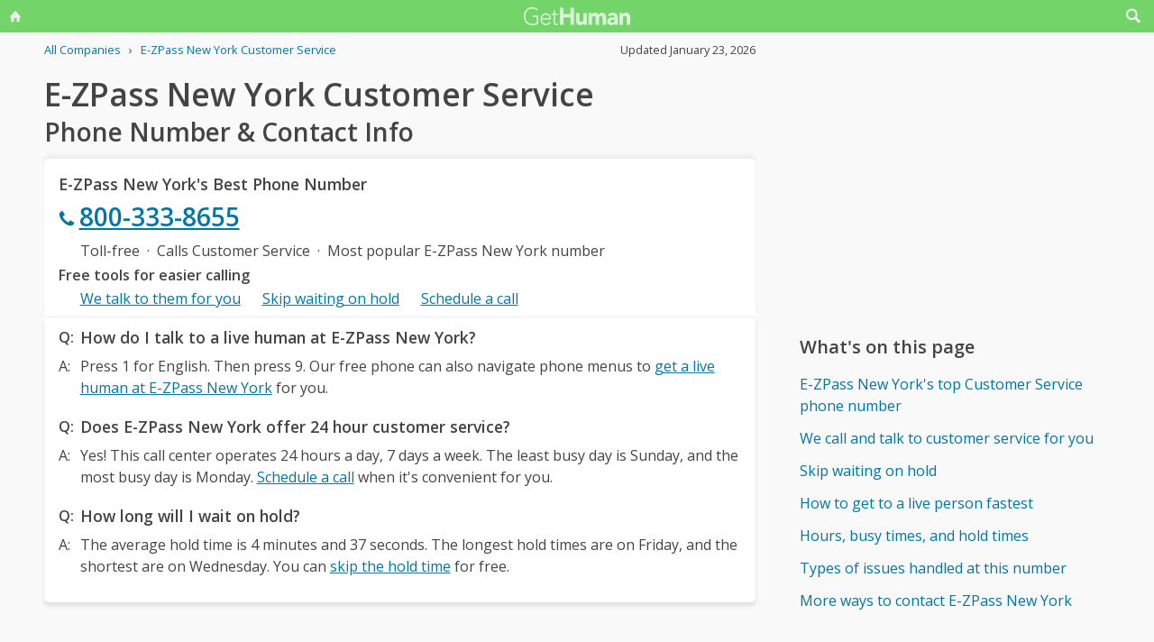

--- FILE ---
content_type: text/html; charset=utf-8
request_url: https://www.google.com/recaptcha/api2/aframe
body_size: 268
content:
<!DOCTYPE HTML><html><head><meta http-equiv="content-type" content="text/html; charset=UTF-8"></head><body><script nonce="zYQj-h0vx_vuCFwDD5iSkA">/** Anti-fraud and anti-abuse applications only. See google.com/recaptcha */ try{var clients={'sodar':'https://pagead2.googlesyndication.com/pagead/sodar?'};window.addEventListener("message",function(a){try{if(a.source===window.parent){var b=JSON.parse(a.data);var c=clients[b['id']];if(c){var d=document.createElement('img');d.src=c+b['params']+'&rc='+(localStorage.getItem("rc::a")?sessionStorage.getItem("rc::b"):"");window.document.body.appendChild(d);sessionStorage.setItem("rc::e",parseInt(sessionStorage.getItem("rc::e")||0)+1);localStorage.setItem("rc::h",'1769303253010');}}}catch(b){}});window.parent.postMessage("_grecaptcha_ready", "*");}catch(b){}</script></body></html>